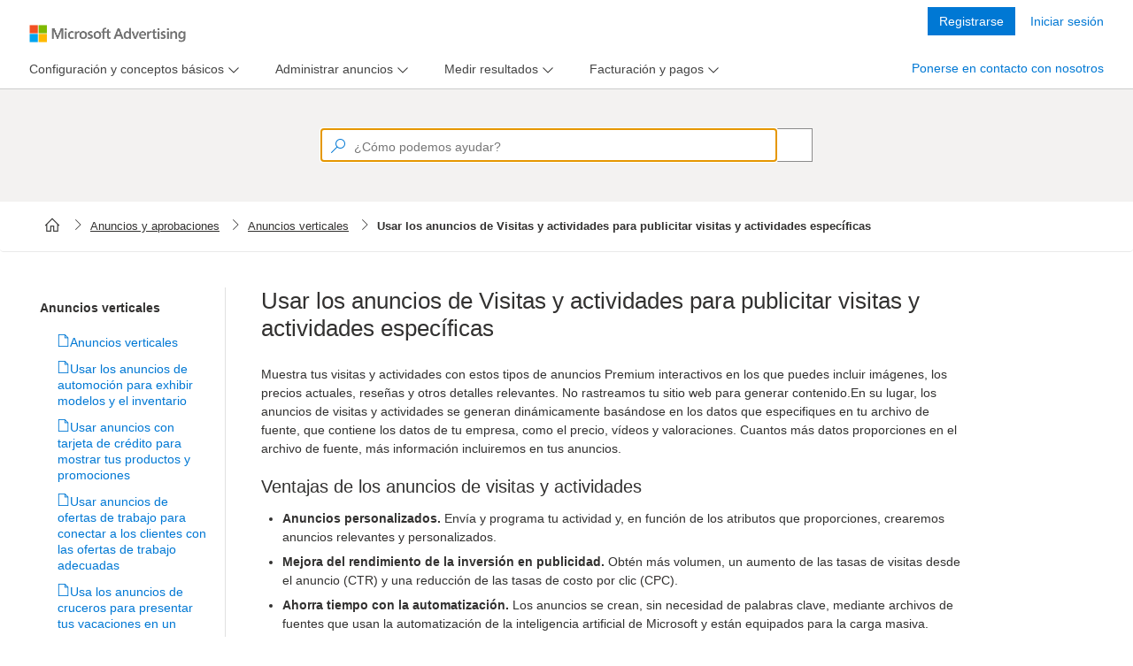

--- FILE ---
content_type: application/x-javascript; charset=utf-8
request_url: https://help.ads.microsoft.com/Apex/Config
body_size: 263
content:
var _defaultAriaTenantId = '1a8ad738881444eabf78b0ce9ee76d47-962e7927-accc-497e-af86-0ead2cc185e8-7176', _isMobileDevice='False', _mobileDeviceModel='Unknown', _mobileDeviceManufacturer = 'Unknown', _browserPlatform='Unknown', _browserName='Chrome', _browswerVersion = '143', _urlReferrer = 'https://help.ads.microsoft.com/apex/index/3/es/60044';